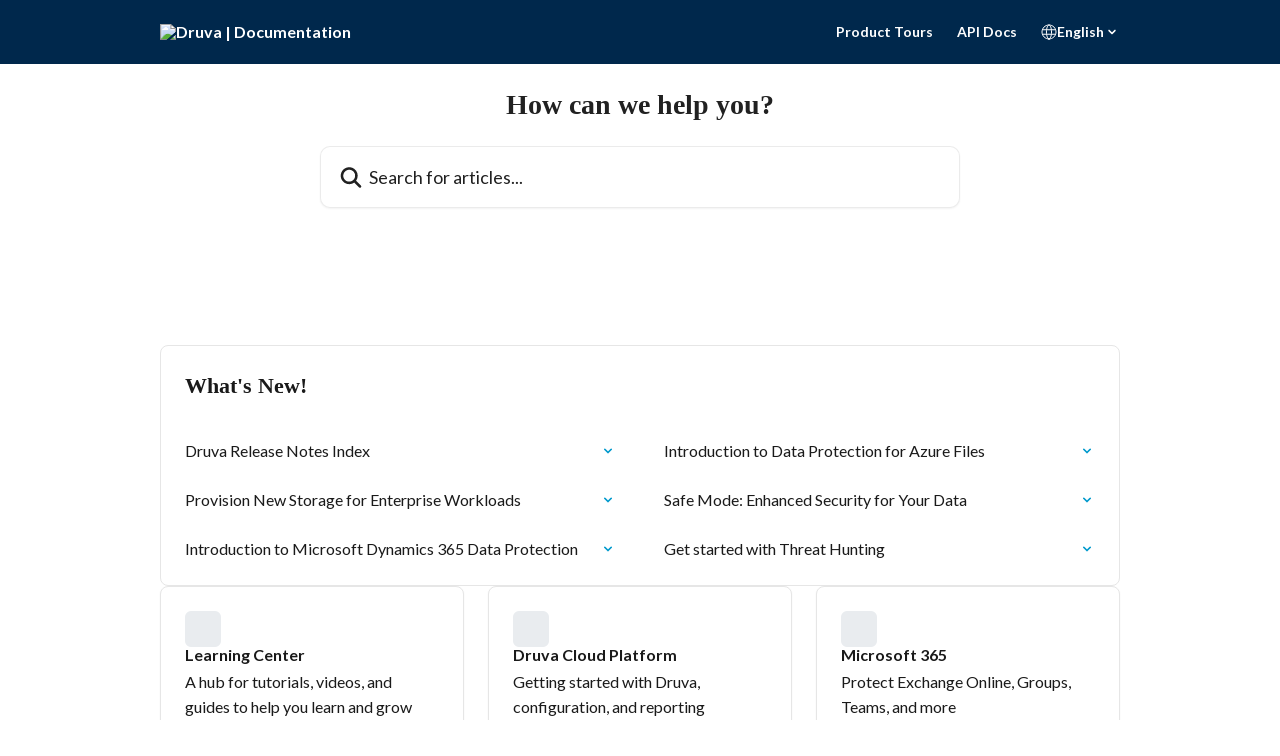

--- FILE ---
content_type: text/html; charset=utf-8
request_url: https://help.druva.com/en
body_size: 16040
content:
<!DOCTYPE html><html lang="en"><head><meta charSet="utf-8" data-next-head=""/><title data-next-head="">Druva | Documentation</title><meta property="og:title" content="Druva | Documentation" data-next-head=""/><meta name="twitter:title" content="Druva | Documentation" data-next-head=""/><meta property="og:description" content="Druva | Documentation" data-next-head=""/><meta name="twitter:description" content="Druva | Documentation" data-next-head=""/><meta name="description" content="Druva | Documentation" data-next-head=""/><meta property="og:type" content="website" data-next-head=""/><meta name="robots" content="all" data-next-head=""/><meta name="viewport" content="width=device-width, initial-scale=1" data-next-head=""/><link href="https://intercom.help/druva-help-center/assets/favicon" rel="icon" data-next-head=""/><link rel="canonical" href="https://help.druva.com/en/" data-next-head=""/><link rel="alternate" href="https://help.druva.com/en/" hrefLang="en" data-next-head=""/><link rel="alternate" href="https://help.druva.com/en/" hrefLang="x-default" data-next-head=""/><link nonce="9w504gYiZic4Qg7is1DHoa+pz0IiVLalWabZBq5Die8=" rel="preload" href="https://static.intercomassets.com/_next/static/css/3141721a1e975790.css" as="style"/><link nonce="9w504gYiZic4Qg7is1DHoa+pz0IiVLalWabZBq5Die8=" rel="stylesheet" href="https://static.intercomassets.com/_next/static/css/3141721a1e975790.css" data-n-g=""/><link nonce="9w504gYiZic4Qg7is1DHoa+pz0IiVLalWabZBq5Die8=" rel="preload" href="https://static.intercomassets.com/_next/static/css/478e7021f61ff7f6.css" as="style"/><link nonce="9w504gYiZic4Qg7is1DHoa+pz0IiVLalWabZBq5Die8=" rel="stylesheet" href="https://static.intercomassets.com/_next/static/css/478e7021f61ff7f6.css"/><link nonce="9w504gYiZic4Qg7is1DHoa+pz0IiVLalWabZBq5Die8=" rel="preload" href="https://static.intercomassets.com/_next/static/css/2b420b27f78df33f.css" as="style"/><link nonce="9w504gYiZic4Qg7is1DHoa+pz0IiVLalWabZBq5Die8=" rel="stylesheet" href="https://static.intercomassets.com/_next/static/css/2b420b27f78df33f.css"/><noscript data-n-css="9w504gYiZic4Qg7is1DHoa+pz0IiVLalWabZBq5Die8="></noscript><script defer="" nonce="9w504gYiZic4Qg7is1DHoa+pz0IiVLalWabZBq5Die8=" nomodule="" src="https://static.intercomassets.com/_next/static/chunks/polyfills-42372ed130431b0a.js"></script><script defer="" src="https://static.intercomassets.com/_next/static/chunks/4065.dc03f823da24a99e.js" nonce="9w504gYiZic4Qg7is1DHoa+pz0IiVLalWabZBq5Die8="></script><script defer="" src="https://static.intercomassets.com/_next/static/chunks/1200.9e10d77acb556fa6.js" nonce="9w504gYiZic4Qg7is1DHoa+pz0IiVLalWabZBq5Die8="></script><script src="https://static.intercomassets.com/_next/static/chunks/webpack-aa6655c6daac96f3.js" nonce="9w504gYiZic4Qg7is1DHoa+pz0IiVLalWabZBq5Die8=" defer=""></script><script src="https://static.intercomassets.com/_next/static/chunks/framework-1f1b8d38c1d86c61.js" nonce="9w504gYiZic4Qg7is1DHoa+pz0IiVLalWabZBq5Die8=" defer=""></script><script src="https://static.intercomassets.com/_next/static/chunks/main-2c5e5f2c49cfa8a6.js" nonce="9w504gYiZic4Qg7is1DHoa+pz0IiVLalWabZBq5Die8=" defer=""></script><script src="https://static.intercomassets.com/_next/static/chunks/pages/_app-0946fc181f55d130.js" nonce="9w504gYiZic4Qg7is1DHoa+pz0IiVLalWabZBq5Die8=" defer=""></script><script src="https://static.intercomassets.com/_next/static/chunks/d0502abb-aa607f45f5026044.js" nonce="9w504gYiZic4Qg7is1DHoa+pz0IiVLalWabZBq5Die8=" defer=""></script><script src="https://static.intercomassets.com/_next/static/chunks/6190-ef428f6633b5a03f.js" nonce="9w504gYiZic4Qg7is1DHoa+pz0IiVLalWabZBq5Die8=" defer=""></script><script src="https://static.intercomassets.com/_next/static/chunks/296-7834dcf3444315af.js" nonce="9w504gYiZic4Qg7is1DHoa+pz0IiVLalWabZBq5Die8=" defer=""></script><script src="https://static.intercomassets.com/_next/static/chunks/1493-082b934bc7717cd6.js" nonce="9w504gYiZic4Qg7is1DHoa+pz0IiVLalWabZBq5Die8=" defer=""></script><script src="https://static.intercomassets.com/_next/static/chunks/pages/%5BhelpCenterIdentifier%5D/%5Blocale%5D/landing-11986287b0fe7a13.js" nonce="9w504gYiZic4Qg7is1DHoa+pz0IiVLalWabZBq5Die8=" defer=""></script><script src="https://static.intercomassets.com/_next/static/fWolOR7EEO1ZSJaWcG1Lp/_buildManifest.js" nonce="9w504gYiZic4Qg7is1DHoa+pz0IiVLalWabZBq5Die8=" defer=""></script><script src="https://static.intercomassets.com/_next/static/fWolOR7EEO1ZSJaWcG1Lp/_ssgManifest.js" nonce="9w504gYiZic4Qg7is1DHoa+pz0IiVLalWabZBq5Die8=" defer=""></script><meta name="sentry-trace" content="1bb5a06f9c491e97ef2a4ad1b1133384-e0557f25cc2486cc-0"/><meta name="baggage" content="sentry-environment=production,sentry-release=16bca68a3fc4856642796ef69a23e104e0466982,sentry-public_key=187f842308a64dea9f1f64d4b1b9c298,sentry-trace_id=1bb5a06f9c491e97ef2a4ad1b1133384,sentry-org_id=2129,sentry-sampled=false,sentry-sample_rand=0.23778538541016747,sentry-sample_rate=0"/><style id="__jsx-2011419142">:root{--body-bg: rgb(255, 255, 255);
--body-image: none;
--body-bg-rgb: 255, 255, 255;
--body-border: rgb(230, 230, 230);
--body-primary-color: #1a1a1a;
--body-secondary-color: #737373;
--body-reaction-bg: rgb(242, 242, 242);
--body-reaction-text-color: rgb(64, 64, 64);
--body-toc-active-border: #737373;
--body-toc-inactive-border: #f2f2f2;
--body-toc-inactive-color: #737373;
--body-toc-active-font-weight: 400;
--body-table-border: rgb(204, 204, 204);
--body-color: hsl(0, 0%, 0%);
--footer-bg: rgb(0, 40, 76);
--footer-image: none;
--footer-border: rgb(0, 67, 127);
--footer-color: hsl(210, 17%, 98%);
--header-bg: none;
--header-image: url(https://downloads.intercomcdn.com/i/o/465507/4bb5e205ad405d4b75368139/d73e08309388a84917c8329087e50d4b.png);
--header-color: hsl(0, 0%, 13%);
--collection-card-bg: rgb(233, 236, 239);
--collection-card-image: none;
--collection-card-color: hsl(30, 38%, 94%);
--card-bg: rgb(255, 255, 255);
--card-border-color: rgb(230, 230, 230);
--card-border-inner-radius: 6px;
--card-border-radius: 8px;
--card-shadow: 0 1px 2px 0 rgb(0 0 0 / 0.05);
--search-bar-border-radius: 10px;
--search-bar-width: 100%;
--ticket-blue-bg-color: #dce1f9;
--ticket-blue-text-color: #334bfa;
--ticket-green-bg-color: #d7efdc;
--ticket-green-text-color: #0f7134;
--ticket-orange-bg-color: #ffebdb;
--ticket-orange-text-color: #b24d00;
--ticket-red-bg-color: #ffdbdb;
--ticket-red-text-color: #df2020;
--header-height: 245px;
--header-subheader-background-color: #00284C;
--header-subheader-font-color: #FFFFFF;
--content-block-bg: rgb(255, 255, 255);
--content-block-image: none;
--content-block-color: hsl(0, 0%, 10%);
--content-block-button-bg: rgb(33, 113, 181);
--content-block-button-image: none;
--content-block-button-color: hsl(210, 17%, 98%);
--content-block-button-radius: 6px;
--content-block-margin: calc(-50vw + 50%);
--content-block-width: calc(100vw);
--primary-color: hsl(195, 100%, 40%);
--primary-color-alpha-10: hsla(195, 100%, 40%, 0.1);
--primary-color-alpha-60: hsla(195, 100%, 40%, 0.6);
--text-on-primary-color: #1a1a1a}</style><style id="__jsx-2179010651">:root{--font-family-primary: 'Roboto', 'Roboto Fallback'}</style><style id="__jsx-1812811501">:root{--font-family-secondary: 'Lato', 'Lato Fallback'}</style><style id="__jsx-1308133340">#search-bar{--search-bar-width: 640px}</style><style id="__jsx-1406699716">#header{--header-height: 245px}</style><style id="__jsx-cf6f0ea00fa5c760">.fade-background.jsx-cf6f0ea00fa5c760{background:radial-gradient(333.38%100%at 50%0%,rgba(var(--body-bg-rgb),0)0%,rgba(var(--body-bg-rgb),.00925356)11.67%,rgba(var(--body-bg-rgb),.0337355)21.17%,rgba(var(--body-bg-rgb),.0718242)28.85%,rgba(var(--body-bg-rgb),.121898)35.03%,rgba(var(--body-bg-rgb),.182336)40.05%,rgba(var(--body-bg-rgb),.251516)44.25%,rgba(var(--body-bg-rgb),.327818)47.96%,rgba(var(--body-bg-rgb),.409618)51.51%,rgba(var(--body-bg-rgb),.495297)55.23%,rgba(var(--body-bg-rgb),.583232)59.47%,rgba(var(--body-bg-rgb),.671801)64.55%,rgba(var(--body-bg-rgb),.759385)70.81%,rgba(var(--body-bg-rgb),.84436)78.58%,rgba(var(--body-bg-rgb),.9551)88.2%,rgba(var(--body-bg-rgb),1)100%),var(--header-image),var(--header-bg);background-size:cover;background-position-x:center}</style></head><body><div id="__next"><div dir="ltr" class="h-full w-full"><span class="hidden">Copyright 2023. Intercom Inc.

      Licensed under the Apache License, Version 2.0 (the &quot;License&quot;);
      you may not use this file except in compliance with the License.
      You may obtain a copy of the License at

          http://www.apache.org/licenses/LICENSE-2.0

      Unless required by applicable law or agreed to in writing, software
      distributed under the License is distributed on an &quot;AS IS&quot; BASIS,
      WITHOUT WARRANTIES OR CONDITIONS OF ANY KIND, either express or implied.
      See the License for the specific language governing permissions and
      limitations under the License.</span><span class="hidden">Copyright (c) 2023, Intercom, Inc. (legal@intercom.io) with Reserved Font Name &quot;Lato&quot;.
      This Font Software is licensed under the SIL Open Font License, Version 1.1.</span><a href="#main-content" class="sr-only font-bold text-header-color focus:not-sr-only focus:absolute focus:left-4 focus:top-4 focus:z-50" aria-roledescription="Link, Press control-option-right-arrow to exit">Skip to main content</a><main class=""><header id="header" data-testid="header" class="jsx-cf6f0ea00fa5c760 flex flex-col text-header-color"><section class="relative flex w-full flex-col bg-header-subheader-background-color text-header-subheader-font-color pb-6"><div class="header__meta_wrapper flex justify-center px-5 pt-6 leading-none sm:px-10"><div class="flex items-center w-240" data-testid="subheader-container"><div class="mo__body header__site_name"><div class="header__logo"><a href="/en/"><img src="https://downloads.intercomcdn.com/i/o/440690/1a2d657ec884f670fda4ec8e/31e15d955d73babef21f49bb8f1142ee.png" height="249" alt="Druva | Documentation"/></a></div></div><div><div class="flex items-center font-semibold"><div class="flex items-center md:hidden" data-testid="small-screen-children"><button class="flex items-center border-none bg-transparent px-1.5" data-testid="hamburger-menu-button" aria-label="Open menu"><svg width="24" height="24" viewBox="0 0 16 16" xmlns="http://www.w3.org/2000/svg" class="fill-current"><path d="M1.86861 2C1.38889 2 1 2.3806 1 2.85008C1 3.31957 1.38889 3.70017 1.86861 3.70017H14.1314C14.6111 3.70017 15 3.31957 15 2.85008C15 2.3806 14.6111 2 14.1314 2H1.86861Z"></path><path d="M1 8C1 7.53051 1.38889 7.14992 1.86861 7.14992H14.1314C14.6111 7.14992 15 7.53051 15 8C15 8.46949 14.6111 8.85008 14.1314 8.85008H1.86861C1.38889 8.85008 1 8.46949 1 8Z"></path><path d="M1 13.1499C1 12.6804 1.38889 12.2998 1.86861 12.2998H14.1314C14.6111 12.2998 15 12.6804 15 13.1499C15 13.6194 14.6111 14 14.1314 14H1.86861C1.38889 14 1 13.6194 1 13.1499Z"></path></svg></button><div class="fixed right-0 top-0 z-50 h-full w-full hidden" data-testid="hamburger-menu"><div class="flex h-full w-full justify-end bg-black bg-opacity-30"><div class="flex h-fit w-full flex-col bg-white opacity-100 sm:h-full sm:w-1/2"><button class="text-body-font flex items-center self-end border-none bg-transparent pr-6 pt-6" data-testid="hamburger-menu-close-button" aria-label="Close menu"><svg width="24" height="24" viewBox="0 0 16 16" xmlns="http://www.w3.org/2000/svg"><path d="M3.5097 3.5097C3.84165 3.17776 4.37984 3.17776 4.71178 3.5097L7.99983 6.79775L11.2879 3.5097C11.6198 3.17776 12.158 3.17776 12.49 3.5097C12.8219 3.84165 12.8219 4.37984 12.49 4.71178L9.20191 7.99983L12.49 11.2879C12.8219 11.6198 12.8219 12.158 12.49 12.49C12.158 12.8219 11.6198 12.8219 11.2879 12.49L7.99983 9.20191L4.71178 12.49C4.37984 12.8219 3.84165 12.8219 3.5097 12.49C3.17776 12.158 3.17776 11.6198 3.5097 11.2879L6.79775 7.99983L3.5097 4.71178C3.17776 4.37984 3.17776 3.84165 3.5097 3.5097Z"></path></svg></button><nav class="flex flex-col pl-4 text-black"><a target="_blank" rel="noopener noreferrer" href="https://www.druva.com/tours" class="mx-5 mb-5 text-md no-underline hover:opacity-80 md:mx-3 md:my-0 md:text-base" data-testid="header-link-0">Product Tours</a><a target="_blank" rel="noopener noreferrer" href="https://developer.druva.com/" class="mx-5 mb-5 text-md no-underline hover:opacity-80 md:mx-3 md:my-0 md:text-base" data-testid="header-link-1">API Docs</a><div class="relative cursor-pointer has-[:focus]:outline"><select class="peer absolute z-10 block h-6 w-full cursor-pointer opacity-0 md:text-base" aria-label="Change language" id="language-selector"><option value="/en/" class="text-black" selected="">English</option></select><div class="mb-10 ml-5 flex items-center gap-1 text-md hover:opacity-80 peer-hover:opacity-80 md:m-0 md:ml-3 md:text-base" aria-hidden="true"><svg id="locale-picker-globe" width="16" height="16" viewBox="0 0 16 16" fill="none" xmlns="http://www.w3.org/2000/svg" class="shrink-0" aria-hidden="true"><path d="M8 15C11.866 15 15 11.866 15 8C15 4.13401 11.866 1 8 1C4.13401 1 1 4.13401 1 8C1 11.866 4.13401 15 8 15Z" stroke="currentColor" stroke-linecap="round" stroke-linejoin="round"></path><path d="M8 15C9.39949 15 10.534 11.866 10.534 8C10.534 4.13401 9.39949 1 8 1C6.60051 1 5.466 4.13401 5.466 8C5.466 11.866 6.60051 15 8 15Z" stroke="currentColor" stroke-linecap="round" stroke-linejoin="round"></path><path d="M1.448 5.75989H14.524" stroke="currentColor" stroke-linecap="round" stroke-linejoin="round"></path><path d="M1.448 10.2402H14.524" stroke="currentColor" stroke-linecap="round" stroke-linejoin="round"></path></svg>English<svg id="locale-picker-arrow" width="16" height="16" viewBox="0 0 16 16" fill="none" xmlns="http://www.w3.org/2000/svg" class="shrink-0" aria-hidden="true"><path d="M5 6.5L8.00093 9.5L11 6.50187" stroke="currentColor" stroke-width="1.5" stroke-linecap="round" stroke-linejoin="round"></path></svg></div></div></nav></div></div></div></div><nav class="hidden items-center md:flex" data-testid="large-screen-children"><a target="_blank" rel="noopener noreferrer" href="https://www.druva.com/tours" class="mx-5 mb-5 text-md no-underline hover:opacity-80 md:mx-3 md:my-0 md:text-base" data-testid="header-link-0">Product Tours</a><a target="_blank" rel="noopener noreferrer" href="https://developer.druva.com/" class="mx-5 mb-5 text-md no-underline hover:opacity-80 md:mx-3 md:my-0 md:text-base" data-testid="header-link-1">API Docs</a><div class="relative cursor-pointer has-[:focus]:outline"><select class="peer absolute z-10 block h-6 w-full cursor-pointer opacity-0 md:text-base" aria-label="Change language" id="language-selector"><option value="/en/" class="text-black" selected="">English</option></select><div class="mb-10 ml-5 flex items-center gap-1 text-md hover:opacity-80 peer-hover:opacity-80 md:m-0 md:ml-3 md:text-base" aria-hidden="true"><svg id="locale-picker-globe" width="16" height="16" viewBox="0 0 16 16" fill="none" xmlns="http://www.w3.org/2000/svg" class="shrink-0" aria-hidden="true"><path d="M8 15C11.866 15 15 11.866 15 8C15 4.13401 11.866 1 8 1C4.13401 1 1 4.13401 1 8C1 11.866 4.13401 15 8 15Z" stroke="currentColor" stroke-linecap="round" stroke-linejoin="round"></path><path d="M8 15C9.39949 15 10.534 11.866 10.534 8C10.534 4.13401 9.39949 1 8 1C6.60051 1 5.466 4.13401 5.466 8C5.466 11.866 6.60051 15 8 15Z" stroke="currentColor" stroke-linecap="round" stroke-linejoin="round"></path><path d="M1.448 5.75989H14.524" stroke="currentColor" stroke-linecap="round" stroke-linejoin="round"></path><path d="M1.448 10.2402H14.524" stroke="currentColor" stroke-linecap="round" stroke-linejoin="round"></path></svg>English<svg id="locale-picker-arrow" width="16" height="16" viewBox="0 0 16 16" fill="none" xmlns="http://www.w3.org/2000/svg" class="shrink-0" aria-hidden="true"><path d="M5 6.5L8.00093 9.5L11 6.50187" stroke="currentColor" stroke-width="1.5" stroke-linecap="round" stroke-linejoin="round"></path></svg></div></div></nav></div></div></div></div></section><div class="jsx-cf6f0ea00fa5c760 relative flex grow flex-col mb-9 bg-header-bg bg-header-image bg-cover bg-center pb-9 pt-6 sm:min-h-header"><div id="sr-announcement" aria-live="polite" class="jsx-cf6f0ea00fa5c760 sr-only"></div><div class="jsx-cf6f0ea00fa5c760 flex h-full flex-col items-center marker:shrink-0"><section class="relative mx-5 flex h-full w-full flex-col items-center px-5 sm:px-10"><div class="flex h-full max-w-full flex-col w-240 justify-center" data-testid="main-header-container"><h1 class="text-7 mb-6 text-welcome-message font-bold text-header-color text-center">How can we help you?</h1><div id="search-bar" class="relative w-full"><form action="/en/" autoComplete="off"><div class="flex w-full flex-col items-center"><div class="relative flex w-full sm:w-search-bar"><label for="search-input" class="sr-only">Search for articles...</label><input id="search-input" type="text" autoComplete="off" class="peer w-full rounded-search-bar border border-black-alpha-8 bg-white-alpha-20 p-4 ps-12 font-secondary text-lg text-header-color shadow-search-bar outline-none transition ease-linear placeholder:text-header-color hover:bg-white-alpha-27 hover:shadow-search-bar-hover focus:border-transparent focus:bg-white focus:text-black-10 focus:shadow-search-bar-focused placeholder:focus:text-black-45" placeholder="Search for articles..." name="q" aria-label="Search for articles..." value=""/><div class="absolute inset-y-0 start-0 flex items-center fill-header-color peer-focus-visible:fill-black-45 pointer-events-none ps-5"><svg width="22" height="21" viewBox="0 0 22 21" xmlns="http://www.w3.org/2000/svg" class="fill-inherit" aria-hidden="true"><path fill-rule="evenodd" clip-rule="evenodd" d="M3.27485 8.7001C3.27485 5.42781 5.92757 2.7751 9.19985 2.7751C12.4721 2.7751 15.1249 5.42781 15.1249 8.7001C15.1249 11.9724 12.4721 14.6251 9.19985 14.6251C5.92757 14.6251 3.27485 11.9724 3.27485 8.7001ZM9.19985 0.225098C4.51924 0.225098 0.724854 4.01948 0.724854 8.7001C0.724854 13.3807 4.51924 17.1751 9.19985 17.1751C11.0802 17.1751 12.8176 16.5627 14.2234 15.5265L19.0981 20.4013C19.5961 20.8992 20.4033 20.8992 20.9013 20.4013C21.3992 19.9033 21.3992 19.0961 20.9013 18.5981L16.0264 13.7233C17.0625 12.3176 17.6749 10.5804 17.6749 8.7001C17.6749 4.01948 13.8805 0.225098 9.19985 0.225098Z"></path></svg></div></div></div></form></div></div></section></div></div></header><div class="z-1 flex shrink-0 grow basis-auto justify-center px-5 sm:px-10"><section data-testid="main-content" id="main-content" class="max-w-full w-240"><section data-testid="landing-section"><div class="flex flex-col gap-12"><section class="flex flex-col rounded-card border border-solid border-card-border bg-card-bg p-2 sm:p-3"><header data-testid="article-list-block-title" class="mb-1 px-3 pb-4 pt-2 font-primary text-xl font-bold leading-10 text-body-primary-color">What&#x27;s New!</header><div class="grid auto-rows-auto gap-x-4 sm:gap-x-6 md:grid-cols-2" role="list"><a class="duration-250 group/article flex flex-row justify-between gap-2 py-2 no-underline transition ease-linear hover:bg-primary-alpha-10 hover:text-primary sm:rounded-card-inner sm:py-3 rounded-card-inner px-3" href="https://help.druva.com/en/articles/10206884-druva-release-notes-index" data-testid="article-link"><div class="flex flex-col p-0"><span class="m-0 text-md text-body-primary-color group-hover/article:text-primary font-regular">Druva Release Notes Index</span></div><div class="flex shrink-0 flex-col justify-center p-0"><svg class="block h-4 w-4 text-primary ltr:-rotate-90 rtl:rotate-90" fill="currentColor" viewBox="0 0 20 20" xmlns="http://www.w3.org/2000/svg"><path fill-rule="evenodd" d="M5.293 7.293a1 1 0 011.414 0L10 10.586l3.293-3.293a1 1 0 111.414 1.414l-4 4a1 1 0 01-1.414 0l-4-4a1 1 0 010-1.414z" clip-rule="evenodd"></path></svg></div></a><a class="duration-250 group/article flex flex-row justify-between gap-2 py-2 no-underline transition ease-linear hover:bg-primary-alpha-10 hover:text-primary sm:rounded-card-inner sm:py-3 rounded-card-inner px-3" href="https://help.druva.com/en/articles/12469511-introduction-to-data-protection-for-azure-files" data-testid="article-link"><div class="flex flex-col p-0"><span class="m-0 text-md text-body-primary-color group-hover/article:text-primary font-regular">Introduction to Data Protection for Azure Files</span></div><div class="flex shrink-0 flex-col justify-center p-0"><svg class="block h-4 w-4 text-primary ltr:-rotate-90 rtl:rotate-90" fill="currentColor" viewBox="0 0 20 20" xmlns="http://www.w3.org/2000/svg"><path fill-rule="evenodd" d="M5.293 7.293a1 1 0 011.414 0L10 10.586l3.293-3.293a1 1 0 111.414 1.414l-4 4a1 1 0 01-1.414 0l-4-4a1 1 0 010-1.414z" clip-rule="evenodd"></path></svg></div></a><a class="duration-250 group/article flex flex-row justify-between gap-2 py-2 no-underline transition ease-linear hover:bg-primary-alpha-10 hover:text-primary sm:rounded-card-inner sm:py-3 rounded-card-inner px-3" href="https://help.druva.com/en/articles/12890113-provision-new-storage-for-enterprise-workloads" data-testid="article-link"><div class="flex flex-col p-0"><span class="m-0 text-md text-body-primary-color group-hover/article:text-primary font-regular">Provision New Storage for Enterprise Workloads</span></div><div class="flex shrink-0 flex-col justify-center p-0"><svg class="block h-4 w-4 text-primary ltr:-rotate-90 rtl:rotate-90" fill="currentColor" viewBox="0 0 20 20" xmlns="http://www.w3.org/2000/svg"><path fill-rule="evenodd" d="M5.293 7.293a1 1 0 011.414 0L10 10.586l3.293-3.293a1 1 0 111.414 1.414l-4 4a1 1 0 01-1.414 0l-4-4a1 1 0 010-1.414z" clip-rule="evenodd"></path></svg></div></a><a class="duration-250 group/article flex flex-row justify-between gap-2 py-2 no-underline transition ease-linear hover:bg-primary-alpha-10 hover:text-primary sm:rounded-card-inner sm:py-3 rounded-card-inner px-3" href="https://help.druva.com/en/articles/10901085-safe-mode-enhanced-security-for-your-data" data-testid="article-link"><div class="flex flex-col p-0"><span class="m-0 text-md text-body-primary-color group-hover/article:text-primary font-regular">Safe Mode: Enhanced Security for Your Data</span></div><div class="flex shrink-0 flex-col justify-center p-0"><svg class="block h-4 w-4 text-primary ltr:-rotate-90 rtl:rotate-90" fill="currentColor" viewBox="0 0 20 20" xmlns="http://www.w3.org/2000/svg"><path fill-rule="evenodd" d="M5.293 7.293a1 1 0 011.414 0L10 10.586l3.293-3.293a1 1 0 111.414 1.414l-4 4a1 1 0 01-1.414 0l-4-4a1 1 0 010-1.414z" clip-rule="evenodd"></path></svg></div></a><a class="duration-250 group/article flex flex-row justify-between gap-2 py-2 no-underline transition ease-linear hover:bg-primary-alpha-10 hover:text-primary sm:rounded-card-inner sm:py-3 rounded-card-inner px-3" href="https://help.druva.com/en/articles/10513524-introduction-to-microsoft-dynamics-365-data-protection" data-testid="article-link"><div class="flex flex-col p-0"><span class="m-0 text-md text-body-primary-color group-hover/article:text-primary font-regular">Introduction to Microsoft Dynamics 365 Data Protection</span></div><div class="flex shrink-0 flex-col justify-center p-0"><svg class="block h-4 w-4 text-primary ltr:-rotate-90 rtl:rotate-90" fill="currentColor" viewBox="0 0 20 20" xmlns="http://www.w3.org/2000/svg"><path fill-rule="evenodd" d="M5.293 7.293a1 1 0 011.414 0L10 10.586l3.293-3.293a1 1 0 111.414 1.414l-4 4a1 1 0 01-1.414 0l-4-4a1 1 0 010-1.414z" clip-rule="evenodd"></path></svg></div></a><a class="duration-250 group/article flex flex-row justify-between gap-2 py-2 no-underline transition ease-linear hover:bg-primary-alpha-10 hover:text-primary sm:rounded-card-inner sm:py-3 rounded-card-inner px-3" href="https://help.druva.com/en/articles/9398481-get-started-with-threat-hunting" data-testid="article-link"><div class="flex flex-col p-0"><span class="m-0 text-md text-body-primary-color group-hover/article:text-primary font-regular">Get started with Threat Hunting</span></div><div class="flex shrink-0 flex-col justify-center p-0"><svg class="block h-4 w-4 text-primary ltr:-rotate-90 rtl:rotate-90" fill="currentColor" viewBox="0 0 20 20" xmlns="http://www.w3.org/2000/svg"><path fill-rule="evenodd" d="M5.293 7.293a1 1 0 011.414 0L10 10.586l3.293-3.293a1 1 0 111.414 1.414l-4 4a1 1 0 01-1.414 0l-4-4a1 1 0 010-1.414z" clip-rule="evenodd"></path></svg></div></a></div></section><div class="grid auto-rows-auto gap-x-4 sm:gap-x-6 gap-y-4 sm:gap-y-6 md:grid-cols-3" role="list"><a href="https://help.druva.com/en/collections/9527765-learning-center" data-testid="collection-card-classic" class="collection-link group/collection-summary flex grow overflow-hidden border border-solid border-card-border bg-card-bg no-underline shadow-card transition ease-linear rounded-card hover:border-primary-alpha-60 flex-col"><div class="flex grow flex-col gap-4 p-5 sm:flex-col sm:p-6" id="learning-center"><div id="collection-icon-9527765" class="flex items-center rounded-card-inner bg-cover bg-center h-9 w-9 justify-center bg-collection-card-bg bg-collection-card-image" data-test-collection-photo="true"><div class="h-6 w-6"><img src="https://downloads.intercomcdn.com/i/o/bss4b318/585118/8078d4bc5f8c62327d010decd903/27cbbb7d58b7d2f5a64d54a69a09ff00.png" alt="" width="100%" height="100%" loading="lazy"/></div></div><div class="intercom-force-break flex w-full flex-1 flex-col text-body-primary-color justify-between"><div><div class="-mt-1 mb-0.5 line-clamp-2 text-md font-semibold leading-normal text-body-primary-color transition ease-linear group-hover/collection-summary:text-primary sm:line-clamp-1" data-testid="collection-name">Learning Center</div><p class="mb-0 mt-0 line-clamp-3 text-md sm:line-clamp-3">A hub for tutorials, videos, and guides to help you learn and grow with Druva</p></div><div class="mt-4"><div class="flex"><span class="line-clamp-1 flex text-base text-body-secondary-color">2 articles</span></div></div></div></div></a><a href="https://help.druva.com/en/collections/6094377-druva-cloud-platform" data-testid="collection-card-classic" class="collection-link group/collection-summary flex grow overflow-hidden border border-solid border-card-border bg-card-bg no-underline shadow-card transition ease-linear rounded-card hover:border-primary-alpha-60 flex-col"><div class="flex grow flex-col gap-4 p-5 sm:flex-col sm:p-6" id="druva-cloud-platform"><div id="collection-icon-6094377" class="flex items-center rounded-card-inner bg-cover bg-center h-9 w-9 justify-center bg-collection-card-bg bg-collection-card-image" data-test-collection-photo="true"><div class="h-6 w-6"><img src="https://downloads.intercomcdn.com/i/o/bss4b318/585120/c21aafe5bbf71bb92d5079cc2534/d82ceed707b21b8b9be9aee530bf5714.png" alt="" width="100%" height="100%" loading="lazy"/></div></div><div class="intercom-force-break flex w-full flex-1 flex-col text-body-primary-color justify-between"><div><div class="-mt-1 mb-0.5 line-clamp-2 text-md font-semibold leading-normal text-body-primary-color transition ease-linear group-hover/collection-summary:text-primary sm:line-clamp-1" data-testid="collection-name">Druva Cloud Platform</div><p class="mb-0 mt-0 line-clamp-3 text-md sm:line-clamp-3">Getting started with Druva, configuration, and reporting</p></div><div class="mt-4"><div class="flex"><span class="line-clamp-1 flex text-base text-body-secondary-color">226 articles</span></div></div></div></div></a><a href="https://help.druva.com/en/collections/6093923-microsoft-365" data-testid="collection-card-classic" class="collection-link group/collection-summary flex grow overflow-hidden border border-solid border-card-border bg-card-bg no-underline shadow-card transition ease-linear rounded-card hover:border-primary-alpha-60 flex-col"><div class="flex grow flex-col gap-4 p-5 sm:flex-col sm:p-6" id="microsoft-365"><div id="collection-icon-6093923" class="flex items-center rounded-card-inner bg-cover bg-center h-9 w-9 justify-center bg-collection-card-bg bg-collection-card-image" data-test-collection-photo="true"><div class="h-6 w-6"><img src="https://downloads.intercomcdn.com/i/o/575387/9e9bdb44e2939053d7190372/d8d49332658e39400a61af2be51eff49.png" alt="" width="100%" height="100%" loading="lazy"/></div></div><div class="intercom-force-break flex w-full flex-1 flex-col text-body-primary-color justify-between"><div><div class="-mt-1 mb-0.5 line-clamp-2 text-md font-semibold leading-normal text-body-primary-color transition ease-linear group-hover/collection-summary:text-primary sm:line-clamp-1" data-testid="collection-name">Microsoft 365</div><p class="mb-0 mt-0 line-clamp-3 text-md sm:line-clamp-3">Protect Exchange Online, Groups, Teams, and more</p></div><div class="mt-4"><div class="flex"><span class="line-clamp-1 flex text-base text-body-secondary-color">171 articles</span></div></div></div></div></a><a href="https://help.druva.com/en/collections/9593289-microsoft-entra-id" data-testid="collection-card-classic" class="collection-link group/collection-summary flex grow overflow-hidden border border-solid border-card-border bg-card-bg no-underline shadow-card transition ease-linear rounded-card hover:border-primary-alpha-60 flex-col"><div class="flex grow flex-col gap-4 p-5 sm:flex-col sm:p-6" id="microsoft-entra-id"><div id="collection-icon-9593289" class="flex items-center rounded-card-inner bg-cover bg-center h-9 w-9 justify-center bg-collection-card-bg bg-collection-card-image" data-test-collection-photo="true"><div class="h-6 w-6"><img src="https://downloads.intercomcdn.com/i/o/575398/5750efb7197085d80da96815/c723f5a45dbe8d80711a52ea2831d25b.png" alt="" width="100%" height="100%" loading="lazy"/></div></div><div class="intercom-force-break flex w-full flex-1 flex-col text-body-primary-color justify-between"><div><div class="-mt-1 mb-0.5 line-clamp-2 text-md font-semibold leading-normal text-body-primary-color transition ease-linear group-hover/collection-summary:text-primary sm:line-clamp-1" data-testid="collection-name">Microsoft Entra ID</div><p class="mb-0 mt-0 line-clamp-3 text-md sm:line-clamp-3">Protect Microsoft Entra ID data</p></div><div class="mt-4"><div class="flex"><span class="line-clamp-1 flex text-base text-body-secondary-color">11 articles</span></div></div></div></div></a><a href="https://help.druva.com/en/collections/11587083-microsoft-dynamics-365" data-testid="collection-card-classic" class="collection-link group/collection-summary flex grow overflow-hidden border border-solid border-card-border bg-card-bg no-underline shadow-card transition ease-linear rounded-card hover:border-primary-alpha-60 flex-col"><div class="flex grow flex-col gap-4 p-5 sm:flex-col sm:p-6" id="microsoft-dynamics-365"><div id="collection-icon-11587083" class="flex items-center rounded-card-inner bg-cover bg-center h-9 w-9 justify-center bg-collection-card-bg bg-collection-card-image" data-test-collection-photo="true"><div class="h-6 w-6"><img src="https://downloads.intercomcdn.com/i/o/bss4b318/656434/fc4b5573aa3d479d352b129196ae/f6d3ed84b6b454976e2e8e0579cd23ab.png" alt="" width="100%" height="100%" loading="lazy"/></div></div><div class="intercom-force-break flex w-full flex-1 flex-col text-body-primary-color justify-between"><div><div class="-mt-1 mb-0.5 line-clamp-2 text-md font-semibold leading-normal text-body-primary-color transition ease-linear group-hover/collection-summary:text-primary sm:line-clamp-1" data-testid="collection-name">Microsoft Dynamics 365</div><p class="mb-0 mt-0 line-clamp-3 text-md sm:line-clamp-3">Protect Microsoft Dynamics 365 Environments</p></div><div class="mt-4"><div class="flex"><span class="line-clamp-1 flex text-base text-body-secondary-color">13 articles</span></div></div></div></div></a><a href="https://help.druva.com/en/collections/7534052-enterprise-workloads" data-testid="collection-card-classic" class="collection-link group/collection-summary flex grow overflow-hidden border border-solid border-card-border bg-card-bg no-underline shadow-card transition ease-linear rounded-card hover:border-primary-alpha-60 flex-col"><div class="flex grow flex-col gap-4 p-5 sm:flex-col sm:p-6" id="enterprise-workloads"><div id="collection-icon-7534052" class="flex items-center rounded-card-inner bg-cover bg-center h-9 w-9 justify-center bg-collection-card-bg bg-collection-card-image" data-test-collection-photo="true"><div class="h-6 w-6"><img src="https://downloads.intercomcdn.com/i/o/575384/3da742f6978558e96e0891aa/32ad590e05e7e5ce73b24c116321b285.png" alt="" width="100%" height="100%" loading="lazy"/></div></div><div class="intercom-force-break flex w-full flex-1 flex-col text-body-primary-color justify-between"><div><div class="-mt-1 mb-0.5 line-clamp-2 text-md font-semibold leading-normal text-body-primary-color transition ease-linear group-hover/collection-summary:text-primary sm:line-clamp-1" data-testid="collection-name">Enterprise Workloads</div><p class="mb-0 mt-0 line-clamp-3 text-md sm:line-clamp-3">Protect on-premise and cloud workloads: File, NAS, SQL, Oracle, SAP HANA, VMware, Nutanix AHV, Hyper-V, MySQL, PostgreSQL, AWS S3, Azure VMs, Azure Blob Storage, and Azure SQL</p></div><div class="mt-4"><div class="flex"><span class="line-clamp-1 flex text-base text-body-secondary-color">645 articles</span></div></div></div></div></a><a href="https://help.druva.com/en/collections/6156129-aws-workloads" data-testid="collection-card-classic" class="collection-link group/collection-summary flex grow overflow-hidden border border-solid border-card-border bg-card-bg no-underline shadow-card transition ease-linear rounded-card hover:border-primary-alpha-60 flex-col"><div class="flex grow flex-col gap-4 p-5 sm:flex-col sm:p-6" id="aws-workloads"><div id="collection-icon-6156129" class="flex items-center rounded-card-inner bg-cover bg-center h-9 w-9 justify-center bg-collection-card-bg bg-collection-card-image" data-test-collection-photo="true"><div class="h-6 w-6"><img src="https://downloads.intercomcdn.com/i/o/575421/581644b4423139061bb69141/124de92b7e2d34b07d49e7a89c0f3bac.png" alt="" width="100%" height="100%" loading="lazy"/></div></div><div class="intercom-force-break flex w-full flex-1 flex-col text-body-primary-color justify-between"><div><div class="-mt-1 mb-0.5 line-clamp-2 text-md font-semibold leading-normal text-body-primary-color transition ease-linear group-hover/collection-summary:text-primary sm:line-clamp-1" data-testid="collection-name">AWS Workloads</div><p class="mb-0 mt-0 line-clamp-3 text-md sm:line-clamp-3">Protect EC2, EBS, RDS (Neptune, DocumentDB, Aurora instances), Dynamo DB, Redshift, and S3.</p></div><div class="mt-4"><div class="flex"><span class="line-clamp-1 flex text-base text-body-secondary-color">141 articles</span></div></div></div></div></a><a href="https://help.druva.com/en/collections/6094035-google-workspace" data-testid="collection-card-classic" class="collection-link group/collection-summary flex grow overflow-hidden border border-solid border-card-border bg-card-bg no-underline shadow-card transition ease-linear rounded-card hover:border-primary-alpha-60 flex-col"><div class="flex grow flex-col gap-4 p-5 sm:flex-col sm:p-6" id="google-workspace"><div id="collection-icon-6094035" class="flex items-center rounded-card-inner bg-cover bg-center h-9 w-9 justify-center bg-collection-card-bg bg-collection-card-image" data-test-collection-photo="true"><div class="h-6 w-6"><img src="https://downloads.intercomcdn.com/i/o/575369/729c4513847f82e1663638d6/dc253716b3983dbf90a80aa7ce3c89db.png" alt="" width="100%" height="100%" loading="lazy"/></div></div><div class="intercom-force-break flex w-full flex-1 flex-col text-body-primary-color justify-between"><div><div class="-mt-1 mb-0.5 line-clamp-2 text-md font-semibold leading-normal text-body-primary-color transition ease-linear group-hover/collection-summary:text-primary sm:line-clamp-1" data-testid="collection-name">Google Workspace</div><p class="mb-0 mt-0 line-clamp-3 text-md sm:line-clamp-3">Protect Gmail, Google Drive, and Shared Drive Data</p></div><div class="mt-4"><div class="flex"><span class="line-clamp-1 flex text-base text-body-secondary-color">22 articles</span></div></div></div></div></a><a href="https://help.druva.com/en/collections/6094037-salesforce" data-testid="collection-card-classic" class="collection-link group/collection-summary flex grow overflow-hidden border border-solid border-card-border bg-card-bg no-underline shadow-card transition ease-linear rounded-card hover:border-primary-alpha-60 flex-col"><div class="flex grow flex-col gap-4 p-5 sm:flex-col sm:p-6" id="salesforce"><div id="collection-icon-6094037" class="flex items-center rounded-card-inner bg-cover bg-center h-9 w-9 justify-center bg-collection-card-bg bg-collection-card-image" data-test-collection-photo="true"><div class="h-6 w-6"><img src="https://downloads.intercomcdn.com/i/o/575385/eb3477c0f255c1da434a90a2/7a165d46e3b6b57719a7b1679eeaacb2.png" alt="" width="100%" height="100%" loading="lazy"/></div></div><div class="intercom-force-break flex w-full flex-1 flex-col text-body-primary-color justify-between"><div><div class="-mt-1 mb-0.5 line-clamp-2 text-md font-semibold leading-normal text-body-primary-color transition ease-linear group-hover/collection-summary:text-primary sm:line-clamp-1" data-testid="collection-name">Salesforce</div><p class="mb-0 mt-0 line-clamp-3 text-md sm:line-clamp-3">Protect Salesforce Data</p></div><div class="mt-4"><div class="flex"><span class="line-clamp-1 flex text-base text-body-secondary-color">58 articles</span></div></div></div></div></a><a href="https://help.druva.com/en/collections/7386859-endpoints" data-testid="collection-card-classic" class="collection-link group/collection-summary flex grow overflow-hidden border border-solid border-card-border bg-card-bg no-underline shadow-card transition ease-linear rounded-card hover:border-primary-alpha-60 flex-col"><div class="flex grow flex-col gap-4 p-5 sm:flex-col sm:p-6" id="endpoints"><div id="collection-icon-7386859" class="flex items-center rounded-card-inner bg-cover bg-center h-9 w-9 justify-center bg-collection-card-bg bg-collection-card-image" data-test-collection-photo="true"><div class="h-6 w-6"><img src="https://downloads.intercomcdn.com/i/o/bss4b318/585131/fdcf806d3d6bab44e9ffdeb19eb5/5a3faf636e65accbb9466f28ba9c1851.png" alt="" width="100%" height="100%" loading="lazy"/></div></div><div class="intercom-force-break flex w-full flex-1 flex-col text-body-primary-color justify-between"><div><div class="-mt-1 mb-0.5 line-clamp-2 text-md font-semibold leading-normal text-body-primary-color transition ease-linear group-hover/collection-summary:text-primary sm:line-clamp-1" data-testid="collection-name">Endpoints</div><p class="mb-0 mt-0 line-clamp-3 text-md sm:line-clamp-3">Protect data on devices such as Laptops &amp; Desktops</p></div><div class="mt-4"><div class="flex"><span class="line-clamp-1 flex text-base text-body-secondary-color">148 articles</span></div></div></div></div></a><a href="https://help.druva.com/en/collections/7941606-insync-client-insync-web-guide" data-testid="collection-card-classic" class="collection-link group/collection-summary flex grow overflow-hidden border border-solid border-card-border bg-card-bg no-underline shadow-card transition ease-linear rounded-card hover:border-primary-alpha-60 flex-col"><div class="flex grow flex-col gap-4 p-5 sm:flex-col sm:p-6" id="insync-client-insync-web-guide"><div id="collection-icon-7941606" class="flex items-center rounded-card-inner bg-cover bg-center h-9 w-9 justify-center bg-collection-card-bg bg-collection-card-image" data-test-collection-photo="true"><div class="h-6 w-6"><img src="https://downloads.intercomcdn.com/i/o/bss4b318/585132/deb1f8faaa4098a0fa56bd8439e5/5a3faf636e65accbb9466f28ba9c1851.png" alt="" width="100%" height="100%" loading="lazy"/></div></div><div class="intercom-force-break flex w-full flex-1 flex-col text-body-primary-color justify-between"><div><div class="-mt-1 mb-0.5 line-clamp-2 text-md font-semibold leading-normal text-body-primary-color transition ease-linear group-hover/collection-summary:text-primary sm:line-clamp-1" data-testid="collection-name">inSync Client &amp; inSync Web Guide</div><p class="mb-0 mt-0 line-clamp-3 text-md sm:line-clamp-3">inSync Client and inSync Web for user devices to access the backed-up data.</p></div><div class="mt-4"><div class="flex"><span class="line-clamp-1 flex text-base text-body-secondary-color">63 articles</span></div></div></div></div></a><a href="https://help.druva.com/en/collections/6646327-data-governance" data-testid="collection-card-classic" class="collection-link group/collection-summary flex grow overflow-hidden border border-solid border-card-border bg-card-bg no-underline shadow-card transition ease-linear rounded-card hover:border-primary-alpha-60 flex-col"><div class="flex grow flex-col gap-4 p-5 sm:flex-col sm:p-6" id="data-governance"><div id="collection-icon-6646327" class="flex items-center rounded-card-inner bg-cover bg-center h-9 w-9 justify-center bg-collection-card-bg bg-collection-card-image" data-test-collection-photo="true"><div class="h-6 w-6"><img src="https://downloads.intercomcdn.com/i/o/575409/7be3a6e67bdd471ee0be69c0/a89d31a14f57905cf9d89d39998477f3.png" alt="" width="100%" height="100%" loading="lazy"/></div></div><div class="intercom-force-break flex w-full flex-1 flex-col text-body-primary-color justify-between"><div><div class="-mt-1 mb-0.5 line-clamp-2 text-md font-semibold leading-normal text-body-primary-color transition ease-linear group-hover/collection-summary:text-primary sm:line-clamp-1" data-testid="collection-name">Data Governance</div><p class="mb-0 mt-0 line-clamp-3 text-md sm:line-clamp-3">eDiscovery and Federated Search</p></div><div class="mt-4"><div class="flex"><span class="line-clamp-1 flex text-base text-body-secondary-color">71 articles</span></div></div></div></div></a><a href="https://help.druva.com/en/collections/6646328-cyber-resiliency" data-testid="collection-card-classic" class="collection-link group/collection-summary flex grow overflow-hidden border border-solid border-card-border bg-card-bg no-underline shadow-card transition ease-linear rounded-card hover:border-primary-alpha-60 flex-col"><div class="flex grow flex-col gap-4 p-5 sm:flex-col sm:p-6" id="cyber-resiliency"><div id="collection-icon-6646328" class="flex items-center rounded-card-inner bg-cover bg-center h-9 w-9 justify-center bg-collection-card-bg bg-collection-card-image" data-test-collection-photo="true"><div class="h-6 w-6"><img src="https://downloads.intercomcdn.com/i/o/575405/3cebd1aad580658f3f2ecd3e/bbff0e9387e529f66ff2074bde88e907.png" alt="" width="100%" height="100%" loading="lazy"/></div></div><div class="intercom-force-break flex w-full flex-1 flex-col text-body-primary-color justify-between"><div><div class="-mt-1 mb-0.5 line-clamp-2 text-md font-semibold leading-normal text-body-primary-color transition ease-linear group-hover/collection-summary:text-primary sm:line-clamp-1" data-testid="collection-name">Cyber Resiliency</div><p class="mb-0 mt-0 line-clamp-3 text-md sm:line-clamp-3">Posture &amp; Observability &amp; Ransomware protection &amp; recovery</p></div><div class="mt-4"><div class="flex"><span class="line-clamp-1 flex text-base text-body-secondary-color">53 articles</span></div></div></div></div></a><a href="https://help.druva.com/en/collections/7848423-managed-services-center" data-testid="collection-card-classic" class="collection-link group/collection-summary flex grow overflow-hidden border border-solid border-card-border bg-card-bg no-underline shadow-card transition ease-linear rounded-card hover:border-primary-alpha-60 flex-col"><div class="flex grow flex-col gap-4 p-5 sm:flex-col sm:p-6" id="managed-services-center"><div id="collection-icon-7848423" class="flex items-center rounded-card-inner bg-cover bg-center h-9 w-9 justify-center bg-collection-card-bg bg-collection-card-image" data-test-collection-photo="true"><div class="h-6 w-6"><img src="https://downloads.intercomcdn.com/i/o/bss4b318/585121/56275919b1461ff261c389e6cd5d/6bfab1dbd5fb43e46a23cd6c500d73db.png" alt="" width="100%" height="100%" loading="lazy"/></div></div><div class="intercom-force-break flex w-full flex-1 flex-col text-body-primary-color justify-between"><div><div class="-mt-1 mb-0.5 line-clamp-2 text-md font-semibold leading-normal text-body-primary-color transition ease-linear group-hover/collection-summary:text-primary sm:line-clamp-1" data-testid="collection-name">Managed Services Center</div><p class="mb-0 mt-0 line-clamp-3 text-md sm:line-clamp-3">Druva&#x27;s cloud first MSP Program</p></div><div class="mt-4"><div class="flex"><span class="line-clamp-1 flex text-base text-body-secondary-color">103 articles</span></div></div></div></div></a><a href="https://help.druva.com/en/collections/7848424-knowledge-base" data-testid="collection-card-classic" class="collection-link group/collection-summary flex grow overflow-hidden border border-solid border-card-border bg-card-bg no-underline shadow-card transition ease-linear rounded-card hover:border-primary-alpha-60 flex-col"><div class="flex grow flex-col gap-4 p-5 sm:flex-col sm:p-6" id="knowledge-base"><div id="collection-icon-7848424" class="flex items-center rounded-card-inner bg-cover bg-center h-9 w-9 justify-center bg-collection-card-bg bg-collection-card-image" data-test-collection-photo="true"><div class="h-6 w-6"><img src="https://downloads.intercomcdn.com/i/o/bss4b318/585122/e1df21017671cfa4c953ad029f75/b86c8bfd73255440c44cbb3b32c8d7ad.png" alt="" width="100%" height="100%" loading="lazy"/></div></div><div class="intercom-force-break flex w-full flex-1 flex-col text-body-primary-color justify-between"><div><div class="-mt-1 mb-0.5 line-clamp-2 text-md font-semibold leading-normal text-body-primary-color transition ease-linear group-hover/collection-summary:text-primary sm:line-clamp-1" data-testid="collection-name">Knowledge Base</div><p class="mb-0 mt-0 line-clamp-3 text-md sm:line-clamp-3">Technical Support Knowledge Articles</p></div><div class="mt-4"><div class="flex"><span class="line-clamp-1 flex text-base text-body-secondary-color">1244 articles</span></div></div></div></div></a><a href="https://help.druva.com/en/collections/8983809-announcements" data-testid="collection-card-classic" class="collection-link group/collection-summary flex grow overflow-hidden border border-solid border-card-border bg-card-bg no-underline shadow-card transition ease-linear rounded-card hover:border-primary-alpha-60 flex-col"><div class="flex grow flex-col gap-4 p-5 sm:flex-col sm:p-6" id="announcements"><div id="collection-icon-8983809" class="flex items-center rounded-card-inner bg-cover bg-center h-9 w-9 justify-center bg-collection-card-bg bg-collection-card-image" data-test-collection-photo="true"><div class="h-6 w-6"><img src="https://downloads.intercomcdn.com/i/o/bss4b318/585123/7216c827b458c2f7372c99bdee0f/345d8a7855e5dbe0f7892da524c797ab.png" alt="" width="100%" height="100%" loading="lazy"/></div></div><div class="intercom-force-break flex w-full flex-1 flex-col text-body-primary-color justify-between"><div><div class="-mt-1 mb-0.5 line-clamp-2 text-md font-semibold leading-normal text-body-primary-color transition ease-linear group-hover/collection-summary:text-primary sm:line-clamp-1" data-testid="collection-name">Announcements</div><p class="mb-0 mt-0 line-clamp-3 text-md sm:line-clamp-3">Important Updates</p></div><div class="mt-4"><div class="flex"><span class="line-clamp-1 flex text-base text-body-secondary-color">3 articles</span></div></div></div></div></a></div></div></section></section></div><footer id="footer" class="mt-24 shrink-0 bg-footer-bg px-0 py-12 text-left text-base text-footer-color"><div class="shrink-0 grow basis-auto px-5 sm:px-10"><div class="mx-auto max-w-240 sm:w-auto"><div><div class="flex flex-col md:flex-row" data-testid="classic-footer-layout"><div class="mb-6 me-0 max-w-65 shrink-0 sm:mb-0 sm:me-18 sm:w-auto"><div class="align-middle text-lg text-footer-color"><a class="no-underline" href="/en/"><img data-testid="logo-img" src="https://downloads.intercomcdn.com/i/o/440690/1a2d657ec884f670fda4ec8e/31e15d955d73babef21f49bb8f1142ee.png" alt="Druva | Documentation" class="max-h-8 contrast-80"/></a></div><div class="mt-6 text-start text-base">Druva © 2026. All rights reserved.</div><div class="mt-10"><ul data-testid="social-links" class="flex flex-wrap items-center gap-4 p-0 justify-start" id="social-links"><li class="list-none align-middle"><a target="_blank" href="https://www.linkedin.com/company/druva" rel="nofollow noreferrer noopener" data-testid="footer-social-link-0" class="no-underline"><img src="https://intercom.help/druva-help-center/assets/svg/icon:social-linkedin/F8F9FA" alt="" aria-label="https://www.linkedin.com/company/druva" width="16" height="16" loading="lazy" data-testid="social-icon-linkedin"/></a></li><li class="list-none align-middle"><a target="_blank" href="https://www.facebook.com/DruvaInc" rel="nofollow noreferrer noopener" data-testid="footer-social-link-1" class="no-underline"><img src="https://intercom.help/druva-help-center/assets/svg/icon:social-facebook/F8F9FA" alt="" aria-label="https://www.facebook.com/DruvaInc" width="16" height="16" loading="lazy" data-testid="social-icon-facebook"/></a></li><li class="list-none align-middle"><a target="_blank" href="https://www.twitter.com/druvainc" rel="nofollow noreferrer noopener" data-testid="footer-social-link-2" class="no-underline"><img src="https://intercom.help/druva-help-center/assets/svg/icon:social-twitter-x/F8F9FA" alt="" aria-label="https://www.twitter.com/druvainc" width="16" height="16" loading="lazy" data-testid="social-icon-x"/></a></li></ul></div></div><div class="mt-18 flex grow flex-col md:mt-0 md:items-end"><div class="grid grid-cols-2 gap-x-7 gap-y-14 md:flex md:flex-row md:flex-wrap"><div class="w-1/2 sm:w-auto"><div class="flex w-footer-column flex-col break-words"><p class="mb-6 text-start font-semibold">Support Community</p><ul data-testid="custom-links" class="p-0" id="custom-links"><li class="mb-4 list-none"><a target="_blank" href="https://support.druva.com/DRC_DiscussionsForums" rel="nofollow noreferrer noopener" data-testid="footer-custom-link-0" class="no-underline">Forum</a></li><li class="mb-4 list-none"><a target="_blank" href="https://help.druva.com/en/collections/7848424-knowledge-base" rel="nofollow noreferrer noopener" data-testid="footer-custom-link-1" class="no-underline">Knowledge Base</a></li></ul></div></div><div class="w-1/2 sm:w-auto"><div class="flex w-footer-column flex-col break-words"><p class="mb-6 text-start font-semibold">Support Resources</p><ul data-testid="custom-links" class="p-0" id="custom-links"><li class="mb-4 list-none"><a target="_blank" href="https://academy.druva.com/" rel="nofollow noreferrer noopener" data-testid="footer-custom-link-0" class="no-underline">Druva Academy</a></li><li class="mb-4 list-none"><a target="_blank" href="https://status.druva.com/" rel="nofollow noreferrer noopener" data-testid="footer-custom-link-1" class="no-underline">Cloud Status</a></li><li class="mb-4 list-none"><a target="_blank" href="https://support.druva.com/" rel="nofollow noreferrer noopener" data-testid="footer-custom-link-2" class="no-underline">Support</a></li></ul></div></div><div class="w-1/2 sm:w-auto"><div class="flex w-footer-column flex-col break-words"><p class="mb-6 text-start font-semibold">More Reference Links</p><ul data-testid="custom-links" class="p-0" id="custom-links"><li class="mb-4 list-none"><a target="_blank" href="https://www.druva.com/" rel="nofollow noreferrer noopener" data-testid="footer-custom-link-0" class="no-underline">Druva.com</a></li><li class="mb-4 list-none"><a target="_blank" href="https://www.druva.com/resources/" rel="nofollow noreferrer noopener" data-testid="footer-custom-link-1" class="no-underline">Featured Resources</a></li><li class="mb-4 list-none"><a target="_blank" href="https://www.druva.com/blog/" rel="nofollow noreferrer noopener" data-testid="footer-custom-link-2" class="no-underline">Druva Blog</a></li><li class="mb-4 list-none"><a target="_blank" href="https://www.druva.com/about/contact-us" rel="nofollow noreferrer noopener" data-testid="footer-custom-link-3" class="no-underline">Contact Us</a></li></ul></div></div><div class="w-1/2 sm:w-auto"><div class="flex w-footer-column flex-col break-words"><p class="mb-6 text-start font-semibold">Druva Privacy Policy</p><ul data-testid="custom-links" class="p-0" id="custom-links"><li class="mb-4 list-none"><a target="_blank" href="https://www.druva.com/privacy-policy/" rel="nofollow noreferrer noopener" data-testid="footer-custom-link-0" class="no-underline">Privacy Policy</a></li></ul></div></div></div></div></div></div></div></div></footer></main></div></div><script id="__NEXT_DATA__" type="application/json" nonce="9w504gYiZic4Qg7is1DHoa+pz0IiVLalWabZBq5Die8=">{"props":{"pageProps":{"app":{"id":"bss4b318","messengerUrl":"https://widget.intercom.io/widget/bss4b318","name":"Druva","poweredByIntercomUrl":"https://www.intercom.com/intercom-link?company=Druva\u0026solution=customer-support\u0026utm_campaign=intercom-link\u0026utm_content=We+run+on+Intercom\u0026utm_medium=help-center\u0026utm_referrer=https%3A%2F%2Fhelp.druva.com%2Fen\u0026utm_source=desktop-web","features":{"consentBannerBeta":false,"customNotFoundErrorMessage":false,"disableFontPreloading":false,"disableNoMarginClassTransformation":false,"finOnHelpCenter":false,"hideIconsWithBackgroundImages":false,"messengerCustomFonts":false}},"helpCenterSite":{"customDomain":"help.druva.com","defaultLocale":"en","disableBranding":true,"externalLoginName":"Login","externalLoginUrl":"https://login.druva.com/","footerContactDetails":"Druva © 2026. All rights reserved.","footerLinks":{"custom":[{"id":47222,"help_center_site_id":3702495,"title":"Forum","url":"https://support.druva.com/DRC_DiscussionsForums","sort_order":1,"link_location":"footer","site_link_group_id":22275},{"id":47224,"help_center_site_id":3702495,"title":"Druva Academy","url":"https://academy.druva.com/","sort_order":1,"link_location":"footer","site_link_group_id":22276},{"id":47226,"help_center_site_id":3702495,"title":"Druva.com","url":"https://www.druva.com/","sort_order":1,"link_location":"footer","site_link_group_id":22277},{"id":47232,"help_center_site_id":3702495,"title":"Privacy Policy","url":"https://www.druva.com/privacy-policy/","sort_order":1,"link_location":"footer","site_link_group_id":22282},{"id":47223,"help_center_site_id":3702495,"title":"Knowledge Base","url":"https://help.druva.com/en/collections/7848424-knowledge-base","sort_order":2,"link_location":"footer","site_link_group_id":22275},{"id":47225,"help_center_site_id":3702495,"title":"Cloud Status","url":"https://status.druva.com/","sort_order":2,"link_location":"footer","site_link_group_id":22276},{"id":47227,"help_center_site_id":3702495,"title":"Featured Resources","url":"https://www.druva.com/resources/","sort_order":2,"link_location":"footer","site_link_group_id":22277},{"id":47228,"help_center_site_id":3702495,"title":"Druva Blog","url":"https://www.druva.com/blog/","sort_order":3,"link_location":"footer","site_link_group_id":22277},{"id":47229,"help_center_site_id":3702495,"title":"Support","url":"https://support.druva.com/","sort_order":3,"link_location":"footer","site_link_group_id":22276},{"id":47231,"help_center_site_id":3702495,"title":"Contact Us","url":"https://www.druva.com/about/contact-us","sort_order":4,"link_location":"footer","site_link_group_id":22277}],"socialLinks":[{"iconUrl":"https://intercom.help/druva-help-center/assets/svg/icon:social-linkedin","provider":"linkedin","url":"https://www.linkedin.com/company/druva"},{"iconUrl":"https://intercom.help/druva-help-center/assets/svg/icon:social-facebook","provider":"facebook","url":"https://www.facebook.com/DruvaInc"},{"iconUrl":"https://intercom.help/druva-help-center/assets/svg/icon:social-twitter-x","provider":"x","url":"https://www.twitter.com/druvainc"}],"linkGroups":[{"title":"Support Community","links":[{"title":"Forum","url":"https://support.druva.com/DRC_DiscussionsForums"},{"title":"Knowledge Base","url":"https://help.druva.com/en/collections/7848424-knowledge-base"}]},{"title":"Support Resources","links":[{"title":"Druva Academy","url":"https://academy.druva.com/"},{"title":"Cloud Status","url":"https://status.druva.com/"},{"title":"Support","url":"https://support.druva.com/"}]},{"title":"More Reference Links","links":[{"title":"Druva.com","url":"https://www.druva.com/"},{"title":"Featured Resources","url":"https://www.druva.com/resources/"},{"title":"Druva Blog","url":"https://www.druva.com/blog/"},{"title":"Contact Us","url":"https://www.druva.com/about/contact-us"}]},{"title":"Druva Privacy Policy","links":[{"title":"Privacy Policy","url":"https://www.druva.com/privacy-policy/"}]}]},"headerLinks":[{"site_link_group_id":1140,"id":37368,"help_center_site_id":3702495,"title":"Product Tours","url":"https://www.druva.com/tours","sort_order":1,"link_location":"header"},{"site_link_group_id":1140,"id":37369,"help_center_site_id":3702495,"title":"API Docs","url":"https://developer.druva.com/","sort_order":2,"link_location":"header"}],"homeCollectionCols":3,"googleAnalyticsTrackingId":"G-T39C136HQH","googleTagManagerId":null,"pathPrefixForCustomDomain":null,"seoIndexingEnabled":true,"helpCenterId":3702495,"url":"https://help.druva.com","customizedFooterTextContent":null,"consentBannerConfig":null,"canInjectCustomScripts":false,"scriptSection":1,"customScriptFilesExist":false},"localeLinks":[{"id":"en","absoluteUrl":"https://help.druva.com/en/","available":true,"name":"English","selected":true,"url":"/en/"}],"requestContext":{"articleSource":null,"academy":false,"canonicalUrl":"https://help.druva.com/en/","headerless":false,"isDefaultDomainRequest":false,"nonce":"9w504gYiZic4Qg7is1DHoa+pz0IiVLalWabZBq5Die8=","rootUrl":"/en/","sheetUserCipher":null,"type":"help-center"},"theme":{"color":"0099CC","siteName":"Druva | Documentation","headline":"How can we help you?","headerFontColor":"222222","logo":"https://downloads.intercomcdn.com/i/o/440690/1a2d657ec884f670fda4ec8e/31e15d955d73babef21f49bb8f1142ee.png","logoHeight":"249","header":"https://downloads.intercomcdn.com/i/o/465507/4bb5e205ad405d4b75368139/d73e08309388a84917c8329087e50d4b.png","favicon":"https://intercom.help/druva-help-center/assets/favicon","locale":"en","homeUrl":null,"social":null,"urlPrefixForDefaultDomain":"https://intercom.help/druva-help-center","customDomain":"help.druva.com","customDomainUsesSsl":true,"customizationOptions":{"customizationType":1,"header":{"backgroundColor":"#0099CC","fontColor":"#222222","fadeToEdge":false,"backgroundGradient":null,"backgroundImageId":465507,"backgroundImageUrl":"https://downloads.intercomcdn.com/i/o/465507/4bb5e205ad405d4b75368139/d73e08309388a84917c8329087e50d4b.png"},"body":{"backgroundColor":"#ffffff","fontColor":null,"fadeToEdge":null,"backgroundGradient":null,"backgroundImageId":null},"footer":{"backgroundColor":"#00284C","fontColor":"#F8F9FA","fadeToEdge":null,"backgroundGradient":null,"backgroundImageId":null,"showRichTextField":false},"layout":{"homePage":{"blocks":[{"type":"content-block","enabled":false,"columns":1},{"type":"tickets-portal-link","enabled":false},{"type":"article-list","columns":2,"enabled":true,"localizedContent":[{"title":"What's New!","locale":"en","links":[{"articleId":"10206884","type":"article-link"},{"articleId":"12469511","type":"article-link"},{"articleId":"12890113","type":"article-link"},{"articleId":"10901085","type":"article-link"},{"articleId":"10513524","type":"article-link"},{"articleId":"9398481","type":"article-link"}]},{"title":"","locale":"ja","links":[{"articleId":"empty_article_slot","type":"article-link"},{"articleId":"empty_article_slot","type":"article-link"},{"articleId":"empty_article_slot","type":"article-link"},{"articleId":"empty_article_slot","type":"article-link"},{"articleId":"empty_article_slot","type":"article-link"},{"articleId":"empty_article_slot","type":"article-link"}]}]},{"type":"collection-list","columns":3,"template":0}]},"collectionsPage":{"showArticleDescriptions":true},"articlePage":{},"searchPage":{}},"collectionCard":{"global":{"backgroundColor":"#E9ECEF","fontColor":"#F5EFE9","fadeToEdge":null,"backgroundGradient":null,"backgroundImageId":null,"showIcons":true,"backgroundImageUrl":null},"collections":[]},"global":{"font":{"customFontFaces":[],"primary":"Roboto","secondary":"Lato"},"componentStyle":{"card":{"type":"bordered","borderRadius":8}},"namedComponents":{"header":{"subheader":{"enabled":true,"style":{"backgroundColor":"#00284C","fontColor":"#FFFFFF"}},"style":{"height":"245px","align":"center","justify":"center"}},"searchBar":{"style":{"width":"640px","borderRadius":10}},"footer":{"type":1}},"brand":{"colors":[],"websiteUrl":""}},"contentBlock":{"blockStyle":{"backgroundColor":"#FFFFFF","fontColor":"#1a1a1a","fadeToEdge":null,"backgroundGradient":null,"backgroundImageId":null,"backgroundImageUrl":null},"buttonOptions":{"backgroundColor":"#2171B5","fontColor":"#F8F9FA","borderRadius":6},"isFullWidth":true}},"helpCenterName":"Druva Prod Help Center","footerLogo":"https://downloads.intercomcdn.com/i/o/440690/1a2d657ec884f670fda4ec8e/31e15d955d73babef21f49bb8f1142ee.png","footerLogoHeight":"249","localisedInformation":{"contentBlock":{"locale":"en","title":"Tried Dru Assist Yet?","withButton":false,"description":"Click the messenger icon in the bottom right of this page, and ask your question.","buttonTitle":"View Existing Documentation","buttonUrl":"https://docs.druva.com"}}},"user":{"userId":"6ffbe4f6-dc84-4163-bb6e-e008ecafa42e","role":"visitor_role","country_code":null},"home":{"collections":[{"articleCount":2,"authorCount":0,"authors":[],"description":"A hub for tutorials, videos, and guides to help you learn and grow with Druva","iconContentType":"image/png","iconUrl":"https://downloads.intercomcdn.com/i/o/bss4b318/585118/8078d4bc5f8c62327d010decd903/27cbbb7d58b7d2f5a64d54a69a09ff00.png","id":"9527765","name":"Learning Center","slug":"learning-center","url":"https://help.druva.com/en/collections/9527765-learning-center"},{"articleCount":226,"authorCount":0,"authors":[],"description":"Getting started with Druva, configuration, and reporting","iconContentType":"image/png","iconUrl":"https://downloads.intercomcdn.com/i/o/bss4b318/585120/c21aafe5bbf71bb92d5079cc2534/d82ceed707b21b8b9be9aee530bf5714.png","id":"6094377","name":"Druva Cloud Platform","slug":"druva-cloud-platform","url":"https://help.druva.com/en/collections/6094377-druva-cloud-platform"},{"articleCount":171,"authorCount":0,"authors":[],"description":"Protect Exchange Online, Groups, Teams, and more","iconContentType":"image/png","iconUrl":"https://downloads.intercomcdn.com/i/o/575387/9e9bdb44e2939053d7190372/d8d49332658e39400a61af2be51eff49.png","id":"6093923","name":"Microsoft 365","slug":"microsoft-365","url":"https://help.druva.com/en/collections/6093923-microsoft-365"},{"articleCount":11,"authorCount":0,"authors":[],"description":"Protect Microsoft Entra ID data","iconContentType":"image/png","iconUrl":"https://downloads.intercomcdn.com/i/o/575398/5750efb7197085d80da96815/c723f5a45dbe8d80711a52ea2831d25b.png","id":"9593289","name":"Microsoft Entra ID","slug":"microsoft-entra-id","url":"https://help.druva.com/en/collections/9593289-microsoft-entra-id"},{"articleCount":13,"authorCount":0,"authors":[],"description":"Protect Microsoft Dynamics 365 Environments","iconContentType":"image/png","iconUrl":"https://downloads.intercomcdn.com/i/o/bss4b318/656434/fc4b5573aa3d479d352b129196ae/f6d3ed84b6b454976e2e8e0579cd23ab.png","id":"11587083","name":"Microsoft Dynamics 365","slug":"microsoft-dynamics-365","url":"https://help.druva.com/en/collections/11587083-microsoft-dynamics-365"},{"articleCount":645,"authorCount":0,"authors":[],"description":"Protect on-premise and cloud workloads: File, NAS, SQL, Oracle, SAP HANA, VMware, Nutanix AHV, Hyper-V, MySQL, PostgreSQL, AWS S3, Azure VMs, Azure Blob Storage, and Azure SQL","iconContentType":"image/png","iconUrl":"https://downloads.intercomcdn.com/i/o/575384/3da742f6978558e96e0891aa/32ad590e05e7e5ce73b24c116321b285.png","id":"7534052","name":"Enterprise Workloads","slug":"enterprise-workloads","url":"https://help.druva.com/en/collections/7534052-enterprise-workloads"},{"articleCount":141,"authorCount":0,"authors":[],"description":"Protect EC2, EBS, RDS (Neptune, DocumentDB, Aurora instances), Dynamo DB, Redshift, and S3.","iconContentType":"image/png","iconUrl":"https://downloads.intercomcdn.com/i/o/575421/581644b4423139061bb69141/124de92b7e2d34b07d49e7a89c0f3bac.png","id":"6156129","name":"AWS Workloads","slug":"aws-workloads","url":"https://help.druva.com/en/collections/6156129-aws-workloads"},{"articleCount":22,"authorCount":0,"authors":[],"description":"Protect Gmail, Google Drive, and Shared Drive Data","iconContentType":"image/png","iconUrl":"https://downloads.intercomcdn.com/i/o/575369/729c4513847f82e1663638d6/dc253716b3983dbf90a80aa7ce3c89db.png","id":"6094035","name":"Google Workspace","slug":"google-workspace","url":"https://help.druva.com/en/collections/6094035-google-workspace"},{"articleCount":58,"authorCount":0,"authors":[],"description":"Protect Salesforce Data","iconContentType":"image/png","iconUrl":"https://downloads.intercomcdn.com/i/o/575385/eb3477c0f255c1da434a90a2/7a165d46e3b6b57719a7b1679eeaacb2.png","id":"6094037","name":"Salesforce","slug":"salesforce","url":"https://help.druva.com/en/collections/6094037-salesforce"},{"articleCount":148,"authorCount":0,"authors":[],"description":"Protect data on devices such as Laptops \u0026 Desktops","iconContentType":"image/png","iconUrl":"https://downloads.intercomcdn.com/i/o/bss4b318/585131/fdcf806d3d6bab44e9ffdeb19eb5/5a3faf636e65accbb9466f28ba9c1851.png","id":"7386859","name":"Endpoints","slug":"endpoints","url":"https://help.druva.com/en/collections/7386859-endpoints"},{"articleCount":63,"authorCount":0,"authors":[],"description":"inSync Client and inSync Web for user devices to access the backed-up data.","iconContentType":"image/png","iconUrl":"https://downloads.intercomcdn.com/i/o/bss4b318/585132/deb1f8faaa4098a0fa56bd8439e5/5a3faf636e65accbb9466f28ba9c1851.png","id":"7941606","name":"inSync Client \u0026 inSync Web Guide","slug":"insync-client-insync-web-guide","url":"https://help.druva.com/en/collections/7941606-insync-client-insync-web-guide"},{"articleCount":71,"authorCount":0,"authors":[],"description":"eDiscovery and Federated Search","iconContentType":"image/png","iconUrl":"https://downloads.intercomcdn.com/i/o/575409/7be3a6e67bdd471ee0be69c0/a89d31a14f57905cf9d89d39998477f3.png","id":"6646327","name":"Data Governance","slug":"data-governance","url":"https://help.druva.com/en/collections/6646327-data-governance"},{"articleCount":53,"authorCount":0,"authors":[],"description":"Posture \u0026 Observability \u0026 Ransomware protection \u0026 recovery","iconContentType":"image/png","iconUrl":"https://downloads.intercomcdn.com/i/o/575405/3cebd1aad580658f3f2ecd3e/bbff0e9387e529f66ff2074bde88e907.png","id":"6646328","name":"Cyber Resiliency","slug":"cyber-resiliency","url":"https://help.druva.com/en/collections/6646328-cyber-resiliency"},{"articleCount":103,"authorCount":0,"authors":[],"description":"Druva's cloud first MSP Program","iconContentType":"image/png","iconUrl":"https://downloads.intercomcdn.com/i/o/bss4b318/585121/56275919b1461ff261c389e6cd5d/6bfab1dbd5fb43e46a23cd6c500d73db.png","id":"7848423","name":"Managed Services Center","slug":"managed-services-center","url":"https://help.druva.com/en/collections/7848423-managed-services-center"},{"articleCount":1244,"authorCount":0,"authors":[],"description":"Technical Support Knowledge Articles","iconContentType":"image/png","iconUrl":"https://downloads.intercomcdn.com/i/o/bss4b318/585122/e1df21017671cfa4c953ad029f75/b86c8bfd73255440c44cbb3b32c8d7ad.png","id":"7848424","name":"Knowledge Base","slug":"knowledge-base","url":"https://help.druva.com/en/collections/7848424-knowledge-base"},{"articleCount":3,"authorCount":0,"authors":[],"description":"Important Updates","iconContentType":"image/png","iconUrl":"https://downloads.intercomcdn.com/i/o/bss4b318/585123/7216c827b458c2f7372c99bdee0f/345d8a7855e5dbe0f7892da524c797ab.png","id":"8983809","name":"Announcements","slug":"announcements","url":"https://help.druva.com/en/collections/8983809-announcements"}],"layout":{"blocks":[{"type":"article-list","columns":2,"title":"What's New!","links":[{"title":"Druva Release Notes Index","url":"https://help.druva.com/en/articles/10206884-druva-release-notes-index","type":"article-link"},{"title":"Introduction to Data Protection for Azure Files","url":"https://help.druva.com/en/articles/12469511-introduction-to-data-protection-for-azure-files","type":"article-link"},{"title":"Provision New Storage for Enterprise Workloads","url":"https://help.druva.com/en/articles/12890113-provision-new-storage-for-enterprise-workloads","type":"article-link"},{"title":"Safe Mode: Enhanced Security for Your Data","url":"https://help.druva.com/en/articles/10901085-safe-mode-enhanced-security-for-your-data","type":"article-link"},{"title":"Introduction to Microsoft Dynamics 365 Data Protection","url":"https://help.druva.com/en/articles/10513524-introduction-to-microsoft-dynamics-365-data-protection","type":"article-link"},{"title":"Get started with Threat Hunting","url":"https://help.druva.com/en/articles/9398481-get-started-with-threat-hunting","type":"article-link"}]},{"type":"collection-list","template":0,"columns":3}]}},"themeCSSCustomProperties":{"--body-bg":"rgb(255, 255, 255)","--body-image":"none","--body-bg-rgb":"255, 255, 255","--body-border":"rgb(230, 230, 230)","--body-primary-color":"#1a1a1a","--body-secondary-color":"#737373","--body-reaction-bg":"rgb(242, 242, 242)","--body-reaction-text-color":"rgb(64, 64, 64)","--body-toc-active-border":"#737373","--body-toc-inactive-border":"#f2f2f2","--body-toc-inactive-color":"#737373","--body-toc-active-font-weight":400,"--body-table-border":"rgb(204, 204, 204)","--body-color":"hsl(0, 0%, 0%)","--footer-bg":"rgb(0, 40, 76)","--footer-image":"none","--footer-border":"rgb(0, 67, 127)","--footer-color":"hsl(210, 17%, 98%)","--header-bg":"none","--header-image":"url(https://downloads.intercomcdn.com/i/o/465507/4bb5e205ad405d4b75368139/d73e08309388a84917c8329087e50d4b.png)","--header-color":"hsl(0, 0%, 13%)","--collection-card-bg":"rgb(233, 236, 239)","--collection-card-image":"none","--collection-card-color":"hsl(30, 38%, 94%)","--card-bg":"rgb(255, 255, 255)","--card-border-color":"rgb(230, 230, 230)","--card-border-inner-radius":"6px","--card-border-radius":"8px","--card-shadow":"0 1px 2px 0 rgb(0 0 0 / 0.05)","--search-bar-border-radius":"10px","--search-bar-width":"100%","--ticket-blue-bg-color":"#dce1f9","--ticket-blue-text-color":"#334bfa","--ticket-green-bg-color":"#d7efdc","--ticket-green-text-color":"#0f7134","--ticket-orange-bg-color":"#ffebdb","--ticket-orange-text-color":"#b24d00","--ticket-red-bg-color":"#ffdbdb","--ticket-red-text-color":"#df2020","--header-height":"245px","--header-subheader-background-color":"#00284C","--header-subheader-font-color":"#FFFFFF","--content-block-bg":"rgb(255, 255, 255)","--content-block-image":"none","--content-block-color":"hsl(0, 0%, 10%)","--content-block-button-bg":"rgb(33, 113, 181)","--content-block-button-image":"none","--content-block-button-color":"hsl(210, 17%, 98%)","--content-block-button-radius":"6px","--content-block-margin":"calc(-50vw + 50%)","--content-block-width":"calc(100vw)","--primary-color":"hsl(195, 100%, 40%)","--primary-color-alpha-10":"hsla(195, 100%, 40%, 0.1)","--primary-color-alpha-60":"hsla(195, 100%, 40%, 0.6)","--text-on-primary-color":"#1a1a1a"},"intl":{"defaultLocale":"en","locale":"en","messages":{"layout.skip_to_main_content":"Skip to main content","layout.skip_to_main_content_exit":"Link, Press control-option-right-arrow to exit","article.attachment_icon":"Attachment icon","article.related_articles":"Related Articles","article.written_by":"Written by \u003cb\u003e{author}\u003c/b\u003e","article.table_of_contents":"Table of contents","breadcrumb.all_collections":"All Collections","breadcrumb.aria_label":"Breadcrumb","collection.article_count.one":"{count} article","collection.article_count.other":"{count} articles","collection.articles_heading":"Articles","collection.sections_heading":"Collections","collection.written_by.one":"Written by \u003cb\u003e{author}\u003c/b\u003e","collection.written_by.two":"Written by \u003cb\u003e{author1}\u003c/b\u003e and \u003cb\u003e{author2}\u003c/b\u003e","collection.written_by.three":"Written by \u003cb\u003e{author1}\u003c/b\u003e, \u003cb\u003e{author2}\u003c/b\u003e and \u003cb\u003e{author3}\u003c/b\u003e","collection.written_by.four":"Written by \u003cb\u003e{author1}\u003c/b\u003e, \u003cb\u003e{author2}\u003c/b\u003e, \u003cb\u003e{author3}\u003c/b\u003e and 1 other","collection.written_by.other":"Written by \u003cb\u003e{author1}\u003c/b\u003e, \u003cb\u003e{author2}\u003c/b\u003e, \u003cb\u003e{author3}\u003c/b\u003e and {count} others","collection.by.one":"By {author}","collection.by.two":"By {author1} and 1 other","collection.by.other":"By {author1} and {count} others","collection.by.count_one":"1 author","collection.by.count_plural":"{count} authors","community_banner.tip":"Tip","community_banner.label":"\u003cb\u003eNeed more help?\u003c/b\u003e Get support from our {link}","community_banner.link_label":"Community Forum","community_banner.description":"Find answers and get help from Intercom Support and Community Experts","header.headline":"Advice and answers from the {appName} Team","header.menu.open":"Open menu","header.menu.close":"Close menu","locale_picker.aria_label":"Change language","not_authorized.cta":"You can try sending us a message or logging in at {link}","not_found.title":"Uh oh. That page doesn’t exist.","not_found.not_authorized":"Unable to load this article, you may need to sign in first","not_found.try_searching":"Try searching for your answer or just send us a message.","tickets_portal_bad_request.title":"No access to tickets portal","tickets_portal_bad_request.learn_more":"Learn more","tickets_portal_bad_request.send_a_message":"Please contact your admin.","no_articles.title":"Empty Help Center","no_articles.no_articles":"This Help Center doesn't have any articles or collections yet.","preview.invalid_preview":"There is no preview available for {previewType}","reaction_picker.did_this_answer_your_question":"Did this answer your question?","reaction_picker.feedback_form_label":"feedback form","reaction_picker.reaction.disappointed.title":"Disappointed","reaction_picker.reaction.disappointed.aria_label":"Disappointed Reaction","reaction_picker.reaction.neutral.title":"Neutral","reaction_picker.reaction.neutral.aria_label":"Neutral Reaction","reaction_picker.reaction.smiley.title":"Smiley","reaction_picker.reaction.smiley.aria_label":"Smiley Reaction","search.box_placeholder_fin":"Ask a question","search.box_placeholder":"Search for articles...","search.clear_search":"Clear search query","search.fin_card_ask_text":"Ask","search.fin_loading_title_1":"Thinking...","search.fin_loading_title_2":"Searching through sources...","search.fin_loading_title_3":"Analyzing...","search.fin_card_description":"Find the answer with Fin AI","search.fin_empty_state":"Sorry, Fin AI wasn't able to answer your question. Try rephrasing it or asking something different","search.no_results":"We couldn't find any articles for:","search.number_of_results":"{count} search results found","search.submit_btn":"Search for articles","search.successful":"Search results for:","footer.powered_by":"We run on Intercom","footer.privacy.choice":"Your Privacy Choices","footer.social.facebook":"Facebook","footer.social.linkedin":"LinkedIn","footer.social.twitter":"Twitter","tickets.title":"Tickets","tickets.company_selector_option":"{companyName}’s tickets","tickets.all_states":"All states","tickets.filters.company_tickets":"All tickets","tickets.filters.my_tickets":"Created by me","tickets.filters.all":"All","tickets.no_tickets_found":"No tickets found","tickets.empty-state.generic.title":"No tickets found","tickets.empty-state.generic.description":"Try using different keywords or filters.","tickets.empty-state.empty-own-tickets.title":"No tickets created by you","tickets.empty-state.empty-own-tickets.description":"Tickets submitted through the messenger or by a support agent in your conversation will appear here.","tickets.empty-state.empty-q.description":"Try using different keywords or checking for typos.","tickets.navigation.home":"Home","tickets.navigation.tickets_portal":"Tickets portal","tickets.navigation.ticket_details":"Ticket #{ticketId}","tickets.view_conversation":"View conversation","tickets.send_message":"Send us a message","tickets.continue_conversation":"Continue the conversation","tickets.avatar_image.image_alt":"{firstName}’s avatar","tickets.fields.id":"Ticket ID","tickets.fields.type":"Ticket type","tickets.fields.title":"Title","tickets.fields.description":"Description","tickets.fields.created_by":"Created by","tickets.fields.email_for_notification":"You will be notified here and by email","tickets.fields.created_at":"Created on","tickets.fields.sorting_updated_at":"Last Updated","tickets.fields.state":"Ticket state","tickets.fields.assignee":"Assignee","tickets.link-block.title":"Tickets portal.","tickets.link-block.description":"Track the progress of all tickets related to your company.","tickets.states.submitted":"Submitted","tickets.states.in_progress":"In progress","tickets.states.waiting_on_customer":"Waiting on you","tickets.states.resolved":"Resolved","tickets.states.description.unassigned.submitted":"We will pick this up soon","tickets.states.description.assigned.submitted":"{assigneeName} will pick this up soon","tickets.states.description.unassigned.in_progress":"We are working on this!","tickets.states.description.assigned.in_progress":"{assigneeName} is working on this!","tickets.states.description.unassigned.waiting_on_customer":"We need more information from you","tickets.states.description.assigned.waiting_on_customer":"{assigneeName} needs more information from you","tickets.states.description.unassigned.resolved":"We have completed your ticket","tickets.states.description.assigned.resolved":"{assigneeName} has completed your ticket","tickets.attributes.boolean.true":"Yes","tickets.attributes.boolean.false":"No","tickets.filter_any":"\u003cb\u003e{name}\u003c/b\u003e is any","tickets.filter_single":"\u003cb\u003e{name}\u003c/b\u003e is {value}","tickets.filter_multiple":"\u003cb\u003e{name}\u003c/b\u003e is one of {count}","tickets.no_options_found":"No options found","tickets.filters.any_option":"Any","tickets.filters.state":"State","tickets.filters.type":"Type","tickets.filters.created_by":"Created by","tickets.filters.assigned_to":"Assigned to","tickets.filters.created_on":"Created on","tickets.filters.updated_on":"Updated on","tickets.filters.date_range.today":"Today","tickets.filters.date_range.yesterday":"Yesterday","tickets.filters.date_range.last_week":"Last week","tickets.filters.date_range.last_30_days":"Last 30 days","tickets.filters.date_range.last_90_days":"Last 90 days","tickets.filters.date_range.custom":"Custom","tickets.filters.date_range.apply_custom_range":"Apply","tickets.filters.date_range.custom_range.start_date":"From","tickets.filters.date_range.custom_range.end_date":"To","tickets.filters.clear_filters":"Clear filters","cookie_banner.default_text":"This site uses cookies and similar technologies (\"cookies\") as strictly necessary for site operation. We and our partners also would like to set additional cookies to enable site performance analytics, functionality, advertising and social media features. See our {cookiePolicyLink} for details. You can change your cookie preferences in our Cookie Settings.","cookie_banner.gdpr_text":"This site uses cookies and similar technologies (\"cookies\") as strictly necessary for site operation. We and our partners also would like to set additional cookies to enable site performance analytics, functionality, advertising and social media features. See our {cookiePolicyLink} for details. You can change your cookie preferences in our Cookie Settings.","cookie_banner.ccpa_text":"This site employs cookies and other technologies that we and our third party vendors use to monitor and record personal information about you and your interactions with the site (including content viewed, cursor movements, screen recordings, and chat contents) for the purposes described in our Cookie Policy. By continuing to visit our site, you agree to our {websiteTermsLink}, {privacyPolicyLink} and {cookiePolicyLink}.","cookie_banner.simple_text":"We use cookies to make our site work and also for analytics and advertising purposes. You can enable or disable optional cookies as desired. See our {cookiePolicyLink} for more details.","cookie_banner.cookie_policy":"Cookie Policy","cookie_banner.website_terms":"Website Terms of Use","cookie_banner.privacy_policy":"Privacy Policy","cookie_banner.accept_all":"Accept All","cookie_banner.accept":"Accept","cookie_banner.reject_all":"Reject All","cookie_banner.manage_cookies":"Manage Cookies","cookie_banner.close":"Close banner","cookie_settings.close":"Close","cookie_settings.title":"Cookie Settings","cookie_settings.description":"We use cookies to enhance your experience. You can customize your cookie preferences below. See our {cookiePolicyLink} for more details.","cookie_settings.ccpa_title":"Your Privacy Choices","cookie_settings.ccpa_description":"You have the right to opt out of the sale of your personal information. See our {cookiePolicyLink} for more details about how we use your data.","cookie_settings.save_preferences":"Save Preferences","cookie_categories.necessary.name":"Strictly Necessary Cookies","cookie_categories.necessary.description":"These cookies are necessary for the website to function and cannot be switched off in our systems.","cookie_categories.functional.name":"Functional Cookies","cookie_categories.functional.description":"These cookies enable the website to provide enhanced functionality and personalisation. They may be set by us or by third party providers whose services we have added to our pages. If you do not allow these cookies then some or all of these services may not function properly.","cookie_categories.performance.name":"Performance Cookies","cookie_categories.performance.description":"These cookies allow us to count visits and traffic sources so we can measure and improve the performance of our site. They help us to know which pages are the most and least popular and see how visitors move around the site.","cookie_categories.advertisement.name":"Advertising and Social Media Cookies","cookie_categories.advertisement.description":"Advertising cookies are set by our advertising partners to collect information about your use of the site, our communications, and other online services over time and with different browsers and devices. They use this information to show you ads online that they think will interest you and measure the ads' performance. Social media cookies are set by social media platforms to enable you to share content on those platforms, and are capable of tracking information about your activity across other online services for use as described in their privacy policies.","cookie_consent.site_access_blocked":"Site access blocked until cookie consent"}},"collectionCardCustomProperties":{},"_sentryTraceData":"1bb5a06f9c491e97ef2a4ad1b1133384-751323d33621ad3b-0","_sentryBaggage":"sentry-environment=production,sentry-release=16bca68a3fc4856642796ef69a23e104e0466982,sentry-public_key=187f842308a64dea9f1f64d4b1b9c298,sentry-trace_id=1bb5a06f9c491e97ef2a4ad1b1133384,sentry-org_id=2129,sentry-sampled=false,sentry-sample_rand=0.23778538541016747,sentry-sample_rate=0"},"__N_SSP":true},"page":"/[helpCenterIdentifier]/[locale]/landing","query":{"helpCenterIdentifier":"druva-help-center","locale":"en"},"buildId":"fWolOR7EEO1ZSJaWcG1Lp","assetPrefix":"https://static.intercomassets.com","isFallback":false,"isExperimentalCompile":false,"dynamicIds":[4065,31200],"gssp":true,"scriptLoader":[]}</script></body></html>

--- FILE ---
content_type: application/javascript
request_url: https://static.intercomassets.com/_next/static/chunks/4065.dc03f823da24a99e.js
body_size: 731
content:
try{let e="undefined"!=typeof window?window:"undefined"!=typeof global?global:"undefined"!=typeof globalThis?globalThis:"undefined"!=typeof self?self:{},n=(new e.Error).stack;n&&(e._sentryDebugIds=e._sentryDebugIds||{},e._sentryDebugIds[n]="83c4b15c-e7b7-4403-948e-734604c665ca",e._sentryDebugIdIdentifier="sentry-dbid-83c4b15c-e7b7-4403-948e-734604c665ca")}catch(e){}(self.webpackChunk_N_E=self.webpackChunk_N_E||[]).push([[4065],{4065:(e,n,t)=>{"use strict";t.r(n),t.d(n,{default:()=>c});var s=t(37876),i=t(39694),r=t(20285),o=t.n(r),a=t(57876);function c(e){let{variableName:n}=e,t=o().style.fontFamily;return(0,s.jsxs)(s.Fragment,{children:[(0,s.jsx)(a.A,{}),(0,s.jsx)(i.A,{themeCSSCustomProperties:{[n]:t}})]})}},20285:e=>{e.exports={style:{fontFamily:"'Roboto', 'Roboto Fallback'",fontStyle:"normal"},className:"__className_1e9849"}},57876:(e,n,t)=>{"use strict";t.d(n,{A:()=>i});var s=t(37876);function i(){return(0,s.jsx)("span",{className:"hidden",children:'Copyright 2023. Intercom Inc.\n\n      Licensed under the Apache License, Version 2.0 (the "License");\n      you may not use this file except in compliance with the License.\n      You may obtain a copy of the License at\n\n          http://www.apache.org/licenses/LICENSE-2.0\n\n      Unless required by applicable law or agreed to in writing, software\n      distributed under the License is distributed on an "AS IS" BASIS,\n      WITHOUT WARRANTIES OR CONDITIONS OF ANY KIND, either express or implied.\n      See the License for the specific language governing permissions and\n      limitations under the License.'})}}}]);